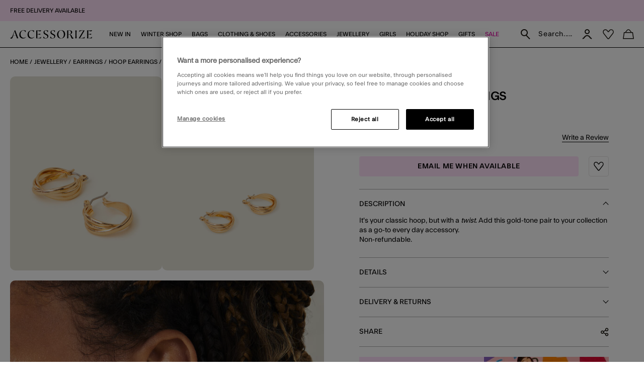

--- FILE ---
content_type: text/javascript; charset=utf-8
request_url: https://p.cquotient.com/pebble?tla=bdlv-accessorize-global&activityType=viewProduct&callback=CQuotient._act_callback0&cookieId=bcG6aYFRW74bogHSmGStl4fsef&userId=&emailId=&product=id%3A%3A3810788100%7C%7Csku%3A%3A%7C%7Ctype%3A%3A%7C%7Calt_id%3A%3A&realm=BDLV&siteId=accessorize-global&instanceType=prd&locale=default&referrer=&currentLocation=https%3A%2F%2Fwww.accessorize.com%2Fon%2Fdemandware.store%2FSites-accessorize-global-Site%2Fdefault%2FProduct-GlobaleShow%3FgeCountry%3DUS%26geCurrency%3DUSD%26pid%3D3810788100&ls=true&_=1769004128424&v=v3.1.3&fbPixelId=__UNKNOWN__&json=%7B%22cookieId%22%3A%22bcG6aYFRW74bogHSmGStl4fsef%22%2C%22userId%22%3A%22%22%2C%22emailId%22%3A%22%22%2C%22product%22%3A%7B%22id%22%3A%223810788100%22%2C%22sku%22%3A%22%22%2C%22type%22%3A%22%22%2C%22alt_id%22%3A%22%22%7D%2C%22realm%22%3A%22BDLV%22%2C%22siteId%22%3A%22accessorize-global%22%2C%22instanceType%22%3A%22prd%22%2C%22locale%22%3A%22default%22%2C%22referrer%22%3A%22%22%2C%22currentLocation%22%3A%22https%3A%2F%2Fwww.accessorize.com%2Fon%2Fdemandware.store%2FSites-accessorize-global-Site%2Fdefault%2FProduct-GlobaleShow%3FgeCountry%3DUS%26geCurrency%3DUSD%26pid%3D3810788100%22%2C%22ls%22%3Atrue%2C%22_%22%3A1769004128424%2C%22v%22%3A%22v3.1.3%22%2C%22fbPixelId%22%3A%22__UNKNOWN__%22%7D
body_size: 380
content:
/**/ typeof CQuotient._act_callback0 === 'function' && CQuotient._act_callback0([{"k":"__cq_uuid","v":"bcG6aYFRW74bogHSmGStl4fsef","m":34128000},{"k":"__cq_bc","v":"%7B%22bdlv-accessorize-global%22%3A%5B%7B%22id%22%3A%223810788100%22%7D%5D%7D","m":2592000},{"k":"__cq_seg","v":"0~0.00!1~0.00!2~0.00!3~0.00!4~0.00!5~0.00!6~0.00!7~0.00!8~0.00!9~0.00","m":2592000}]);

--- FILE ---
content_type: text/javascript
request_url: https://www.accessorize.com/on/demandware.static/Sites-accessorize-global-Site/-/default/v1768979131361/js/global/BackToTop.js
body_size: 2044
content:
"use strict";(self.webpackChunkmnsn=self.webpackChunkmnsn||[]).push([[1908],{42013:function(t,e,n){n.r(e),n.d(e,{default:function(){return b}});var r=n(91076),o=n(75451),i=n(92574),u=n(8207),c=n(43047);function l(t){return l="function"==typeof Symbol&&"symbol"==typeof Symbol.iterator?function(t){return typeof t}:function(t){return t&&"function"==typeof Symbol&&t.constructor===Symbol&&t!==Symbol.prototype?"symbol":typeof t},l(t)}function f(t,e){(null==e||e>t.length)&&(e=t.length);for(var n=0,r=Array(e);n<e;n++)r[n]=t[n];return r}function s(t,e){for(var n=0;n<e.length;n++){var r=e[n];r.enumerable=r.enumerable||!1,r.configurable=!0,"value"in r&&(r.writable=!0),Object.defineProperty(t,a(r.key),r)}}function a(t){var e=function(t){if("object"!=l(t)||!t)return t;var e=t[Symbol.toPrimitive];if(void 0!==e){var n=e.call(t,"string");if("object"!=l(n))return n;throw new TypeError("@@toPrimitive must return a primitive value.")}return String(t)}(t);return"symbol"==l(e)?e:e+""}function p(t,e){return p=Object.setPrototypeOf?Object.setPrototypeOf.bind():function(t,e){return t.__proto__=e,t},p(t,e)}function y(){try{var t=!Boolean.prototype.valueOf.call(Reflect.construct(Boolean,[],function(){}))}catch(t){}return(y=function(){return!!t})()}function h(t){return h=Object.setPrototypeOf?Object.getPrototypeOf.bind():function(t){return t.__proto__||Object.getPrototypeOf(t)},h(t)}var b=function(t){!function(t,e){if("function"!=typeof e&&null!==e)throw new TypeError("Super expression must either be null or a function");t.prototype=Object.create(e&&e.prototype,{constructor:{value:t,writable:!0,configurable:!0}}),Object.defineProperty(t,"prototype",{writable:!1}),e&&p(t,e)}(a,t);var e,n,r=function(t){var e=y();return function(){var n,r=h(t);if(e){var o=h(this).constructor;n=Reflect.construct(r,arguments,o)}else n=r.apply(this,arguments);return function(t,e){if(e&&("object"==l(e)||"function"==typeof e))return e;if(void 0!==e)throw new TypeError("Derived constructors may only return object or undefined");return function(t){if(void 0===t)throw new ReferenceError("this hasn't been initialised - super() hasn't been called");return t}(t)}(this,n)}}(a);function a(){return function(t,e){if(!(t instanceof e))throw new TypeError("Cannot call a class as a function")}(this,a),r.apply(this,arguments)}return e=a,(n=[{key:"initCache",value:function(){this.selectors.skip=document.querySelector(c.SKIP_TO_CONTENT_SELECTOR)}},{key:"initState",value:function(){this.observer=new IntersectionObserver(this.showHideBtn.bind(this),{threshold:0,rootMargin:"".concat(window.innerHeight/2,"px 0px 0px 0px")})}},{key:"bindEvents",value:function(){(0,o.on)("click",this.element,this.scrollToTop.bind(this)),u.J.on("refinement:selected",i.eG),this.observer.observe(this.selectors.skip)}},{key:"scrollToTop",value:function(){this.element.classList.add(c.ANIMATING),this.isAnimated=!0,(0,i.eG)()}},{key:"showHideBtn",value:function(t){if(t){var e=!function(t,e){return function(t){if(Array.isArray(t))return t}(t)||function(t,e){var n=null==t?null:"undefined"!=typeof Symbol&&t[Symbol.iterator]||t["@@iterator"];if(null!=n){var r,o,i,u,c=[],l=!0,f=!1;try{if(i=(n=n.call(t)).next,0===e){if(Object(n)!==n)return;l=!1}else for(;!(l=(r=i.call(n)).done)&&(c.push(r.value),c.length!==e);l=!0);}catch(t){f=!0,o=t}finally{try{if(!l&&null!=n.return&&(u=n.return(),Object(u)!==u))return}finally{if(f)throw o}}return c}}(t,e)||function(t,e){if(t){if("string"==typeof t)return f(t,e);var n={}.toString.call(t).slice(8,-1);return"Object"===n&&t.constructor&&(n=t.constructor.name),"Map"===n||"Set"===n?Array.from(t):"Arguments"===n||/^(?:Ui|I)nt(?:8|16|32)(?:Clamped)?Array$/.test(n)?f(t,e):void 0}}(t,e)||function(){throw new TypeError("Invalid attempt to destructure non-iterable instance.\nIn order to be iterable, non-array objects must have a [Symbol.iterator]() method.")}()}(t,1)[0].isIntersecting;this.element.classList.toggle(c.ACTIVE,e),this.isAnimated&&this.element.classList.remove(c.ANIMATING)}}},{key:"destroy",value:function(){(0,o.AU)("scroll",window,this.showHideBtn),(0,o.AU)("click",this.element),u.J.off("refinement:selected",this.scrollToTop)}}])&&s(e.prototype,n),Object.defineProperty(e,"prototype",{writable:!1}),a}(r.A)},92574:function(t,e,n){n.d(e,{J_:function(){return u},Mk:function(){return i},VG:function(){return c},eG:function(){return l}});var r=n(6554),o=75;function i(t){var e=t.getBoundingClientRect();return{top:e.top+window.pageYOffset,left:e.left+window.pageXOffset}}function u(t,e){window.scrollTo({top:t,left:e,behavior:"smooth"})}function c(t,e){var n,c=arguments.length>2&&void 0!==arguments[2]?arguments[2]:0;if(!t)return!1;e?e.scroll({top:t.offsetTop,behavior:"smooth"}):((n=i(t).top)>=o&&r.B.is("large")&&(n-=o),c&&n>c&&(n-=c),u(n,0))}function l(){u(0,0)}}}]);

--- FILE ---
content_type: text/javascript
request_url: https://www.accessorize.com/on/demandware.static/Sites-accessorize-global-Site/-/default/v1768979131361/js/powerreviews/PRLoaderProduct.js
body_size: 2430
content:
"use strict";(self.webpackChunkmnsn=self.webpackChunkmnsn||[]).push([[3576,5707],{54200:function(t,e,r){function n(t){return n="function"==typeof Symbol&&"symbol"==typeof Symbol.iterator?function(t){return typeof t}:function(t){return t&&"function"==typeof Symbol&&t.constructor===Symbol&&t!==Symbol.prototype?"symbol":typeof t},n(t)}function o(t,e){for(var r=0;r<e.length;r++){var n=e[r];n.enumerable=n.enumerable||!1,n.configurable=!0,"value"in n&&(n.writable=!0),Object.defineProperty(t,i(n.key),n)}}function i(t){var e=function(t){if("object"!=n(t)||!t)return t;var e=t[Symbol.toPrimitive];if(void 0!==e){var r=e.call(t,"string");if("object"!=n(r))return r;throw new TypeError("@@toPrimitive must return a primitive value.")}return String(t)}(t);return"symbol"==n(e)?e:e+""}function c(t,e){return c=Object.setPrototypeOf?Object.setPrototypeOf.bind():function(t,e){return t.__proto__=e,t},c(t,e)}function a(){try{var t=!Boolean.prototype.valueOf.call(Reflect.construct(Boolean,[],function(){}))}catch(t){}return(a=function(){return!!t})()}function u(t){return u=Object.setPrototypeOf?Object.getPrototypeOf.bind():function(t){return t.__proto__||Object.getPrototypeOf(t)},u(t)}r.r(e),r.d(e,{default:function(){return s}});var s=function(t){!function(t,e){if("function"!=typeof e&&null!==e)throw new TypeError("Super expression must either be null or a function");t.prototype=Object.create(e&&e.prototype,{constructor:{value:t,writable:!0,configurable:!0}}),Object.defineProperty(t,"prototype",{writable:!1}),e&&c(t,e)}(s,t);var e,r,i=function(t){var e=a();return function(){var r,o=u(t);if(e){var i=u(this).constructor;r=Reflect.construct(o,arguments,i)}else r=o.apply(this,arguments);return function(t,e){if(e&&("object"==n(e)||"function"==typeof e))return e;if(void 0!==e)throw new TypeError("Derived constructors may only return object or undefined");return function(t){if(void 0===t)throw new ReferenceError("this hasn't been initialised - super() hasn't been called");return t}(t)}(this,r)}}(s);function s(){return function(t,e){if(!(t instanceof e))throw new TypeError("Cannot call a class as a function")}(this,s),i.apply(this,arguments)}return e=s,r=[{key:"initState",value:function(){this.setLibraryUrl(),this.setLoadingChecks(),this.loadLibrary()}},{key:"setLibraryUrl",value:function(){this.libraryUrl="https://ui.powerreviews.com/stable/4.1/ui.js"}},{key:"setLoadingChecks",value:function(){this.loadingChecks=["isLibraryLoaded"]}},{key:"isScrollAfterSubmitEnabled",value:function(){return this.options.isScrollAfterSubmit}},{key:"execLibraryActions",value:function(){this.isScrollAfterSubmitEnabled()&&(this.options.config.on_submit=function(){window.scrollTo(0,0)}),window.pwr("render",this.options.config)}},{key:"doOrderTrack",value:function(){try{var t=window.POWERREVIEWS.tracker.createTracker({merchantGroupId:this.options.config.merchant_group_id}),e={merchantGroupId:this.options.config.merchant_group_id,merchantId:this.options.config.merchant_id,locale:this.options.config.locale,marketingOptIn:!0,userEmail:this.options.customerEmail,userFirstName:this.options.userFirstName,userLastName:this.options.userLastName,orderId:this.options.orderNo,orderItems:this.options.orderItems};this.options.config.merchantUserId&&(e.merchantUserId=this.options.config.merchantUserId),t.trackCheckout(e)}catch(t){console.warn(t)}}},{key:"loadScript",value:function(t){return new Promise(function(e,r){var n=document.createElement("script");n.type="text/javascript",n.onload=e,n.onerror=r,n.src=t,document.head.append(n)})}},{key:"loadLibrary",value:function(){var t=this;if(window.pwr||window.POWERREVIEWS)return this.markLibraryLoaded();this.loadScript(this.libraryUrl).then(function(){t.markLibraryLoaded()}).catch(function(){console.error("PowerReviews library has not been loaded")})}},{key:"isReady",value:function(){var t=this;return this.loadingChecks.every(function(e){return e.split("|").some(function(e){return t[e]})})}},{key:"markLibraryLoaded",value:function(){this.isLibraryLoaded=!0,this.initLibrary()}},{key:"initLibrary",value:function(){this.isReady()&&(window.pwr=window.pwr||function(){(pwr.q=pwr.q||[]).push(arguments)},this.execLibraryActions())}}],r&&o(e.prototype,r),Object.defineProperty(e,"prototype",{writable:!1}),s}(r(91076).A)},93845:function(t,e,r){r.r(e),r.d(e,{default:function(){return h}});var n=r(54200),o=r(8207);function i(t){return i="function"==typeof Symbol&&"symbol"==typeof Symbol.iterator?function(t){return typeof t}:function(t){return t&&"function"==typeof Symbol&&t.constructor===Symbol&&t!==Symbol.prototype?"symbol":typeof t},i(t)}function c(t,e){for(var r=0;r<e.length;r++){var n=e[r];n.enumerable=n.enumerable||!1,n.configurable=!0,"value"in n&&(n.writable=!0),Object.defineProperty(t,a(n.key),n)}}function a(t){var e=function(t){if("object"!=i(t)||!t)return t;var e=t[Symbol.toPrimitive];if(void 0!==e){var r=e.call(t,"string");if("object"!=i(r))return r;throw new TypeError("@@toPrimitive must return a primitive value.")}return String(t)}(t);return"symbol"==i(e)?e:e+""}function u(){return u="undefined"!=typeof Reflect&&Reflect.get?Reflect.get.bind():function(t,e,r){var n=function(t,e){for(;!{}.hasOwnProperty.call(t,e)&&null!==(t=l(t)););return t}(t,e);if(n){var o=Object.getOwnPropertyDescriptor(n,e);return o.get?o.get.call(arguments.length<3?t:r):o.value}},u.apply(null,arguments)}function s(t,e){return s=Object.setPrototypeOf?Object.setPrototypeOf.bind():function(t,e){return t.__proto__=e,t},s(t,e)}function f(){try{var t=!Boolean.prototype.valueOf.call(Reflect.construct(Boolean,[],function(){}))}catch(t){}return(f=function(){return!!t})()}function l(t){return l=Object.setPrototypeOf?Object.getPrototypeOf.bind():function(t){return t.__proto__||Object.getPrototypeOf(t)},l(t)}var h=function(t){!function(t,e){if("function"!=typeof e&&null!==e)throw new TypeError("Super expression must either be null or a function");t.prototype=Object.create(e&&e.prototype,{constructor:{value:t,writable:!0,configurable:!0}}),Object.defineProperty(t,"prototype",{writable:!1}),e&&s(t,e)}(a,t);var e,r,n=function(t){var e=f();return function(){var r,n=l(t);if(e){var o=l(this).constructor;r=Reflect.construct(n,arguments,o)}else r=n.apply(this,arguments);return function(t,e){if(e&&("object"==i(e)||"function"==typeof e))return e;if(void 0!==e)throw new TypeError("Derived constructors may only return object or undefined");return function(t){if(void 0===t)throw new ReferenceError("this hasn't been initialised - super() hasn't been called");return t}(t)}(this,r)}}(a);function a(){return function(t,e){if(!(t instanceof e))throw new TypeError("Cannot call a class as a function")}(this,a),n.apply(this,arguments)}return e=a,(r=[{key:"initState",value:function(){window.PWR_INCLUDE=!0;var t=this.options.config;this.maxWaitingSchemaTime=this.options.maxWaitingSchemaTime||1e3,this.schemaCriteria={"@type":"Product"},t.components.ReviewDisplay&&(t.on_back_to_top_click=function(){document.querySelector("#pr-review-display").scrollIntoView({behavior:"smooth"})},t.on_write_review_click=function(){var t=document.querySelector(".pr-snippet-write-review-link.pr-underline").getAttribute("href");window.open(t,"_blank")},t.on_render=function(){o.J.emit("reviews:render")}),u(l(a.prototype),"initState",this).call(this)}},{key:"setLoadingChecks",value:function(){u(l(a.prototype),"setLoadingChecks",this).call(this),this.loadingChecks.push("isSubjectAdded|isSchemaLate")}},{key:"execLibraryActions",value:function(){clearTimeout(this.timeout),window.pwr("render",this.options.config)}},{key:"afterInit",value:function(){this.options.config.subject?this.markSchemaLoaded():(this.schemaAskedTime=(new Date).getTime(),this.timeout=setTimeout(this.checkSchemaLate.bind(this),this.maxWaitingSchemaTime),o.J.emit("schema:asked",this.schemaCriteria))}},{key:"markSchemaLoaded",value:function(){this.isSubjectAdded=!0,this.initLibrary()}},{key:"checkSchemaLate",value:function(){this.isSchemaLate=(new Date).getTime()-this.schemaAskedTime>this.maxWaitingSchemaTime,this.isSchemaLate&&console.warn("subject is not sent to PowerReviews"),this.initLibrary()}},{key:"getProductSchema",value:function(t){var e=this;Object.keys(this.schemaCriteria).every(function(r){return t[r]===e.schemaCriteria[r]})&&(this.options.config.subject=t,this.markSchemaLoaded())}},{key:"bindEvents",value:function(){o.J.on("schema:found",this.getProductSchema,this)}},{key:"destroy",value:function(){o.J.off("schema:found",this.getProductSchema)}}])&&c(e.prototype,r),Object.defineProperty(e,"prototype",{writable:!1}),a}(n.default)}}]);

--- FILE ---
content_type: text/javascript; charset=utf-8
request_url: https://e.cquotient.com/recs/bdlv-accessorize-global/viewed-recently?callback=CQuotient._callback1&_=1769004128443&_device=mac&userId=&cookieId=bcG6aYFRW74bogHSmGStl4fsef&emailId=&anchors=id%3A%3A%7C%7Csku%3A%3A%7C%7Ctype%3A%3A%7C%7Calt_id%3A%3A&slotId=pdp-recently-viewed&slotConfigId=pdp-recently-viewed-default&slotConfigTemplate=slots%2Fproduct%2FrecentlyViewedCarousel.isml&ccver=1.03&realm=BDLV&siteId=accessorize-global&instanceType=prd&v=v3.1.3&json=%7B%22userId%22%3A%22%22%2C%22cookieId%22%3A%22bcG6aYFRW74bogHSmGStl4fsef%22%2C%22emailId%22%3A%22%22%2C%22anchors%22%3A%5B%7B%22id%22%3A%22%22%2C%22sku%22%3A%22%22%2C%22type%22%3A%22%22%2C%22alt_id%22%3A%22%22%7D%5D%2C%22slotId%22%3A%22pdp-recently-viewed%22%2C%22slotConfigId%22%3A%22pdp-recently-viewed-default%22%2C%22slotConfigTemplate%22%3A%22slots%2Fproduct%2FrecentlyViewedCarousel.isml%22%2C%22ccver%22%3A%221.03%22%2C%22realm%22%3A%22BDLV%22%2C%22siteId%22%3A%22accessorize-global%22%2C%22instanceType%22%3A%22prd%22%2C%22v%22%3A%22v3.1.3%22%7D
body_size: 79
content:
/**/ typeof CQuotient._callback1 === 'function' && CQuotient._callback1({"viewed-recently":{"displayMessage":"viewed-recently","recs":[],"recoUUID":"1ecfb661-e6a4-473c-9b73-606463cf574e"}});